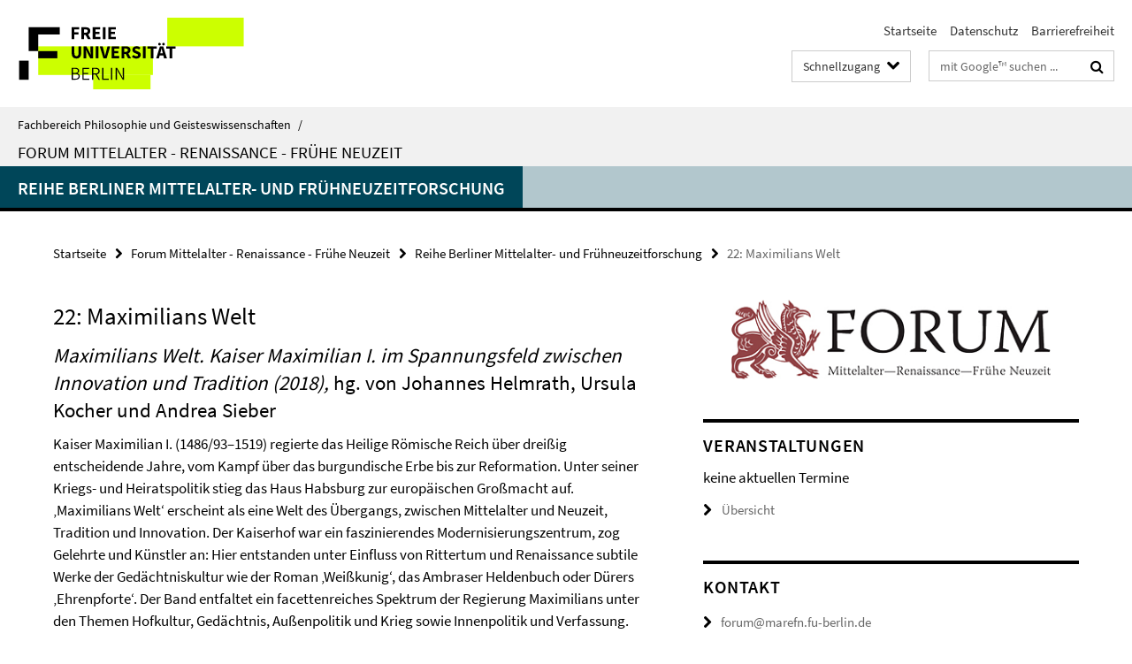

--- FILE ---
content_type: text/html; charset=utf-8
request_url: https://www.geisteswissenschaften.fu-berlin.de/marefn/index.html?comp=navbar&irq=1&pm=0
body_size: 625
content:
<!-- BEGIN Fragment default/26011920/navbar-wrapper/49048881/1620231411/?091044:1800 -->
<!-- BEGIN Fragment default/26011920/navbar/b1b070459bea4351429040b995e63ef132e46905/?084044:86400 -->
<nav class="main-nav-container no-print nocontent" style="display: none;"><div class="container main-nav-container-inner"><div class="main-nav-scroll-buttons" style="display:none"><div id="main-nav-btn-scroll-left" role="button"><div class="fa fa-angle-left"></div></div><div id="main-nav-btn-scroll-right" role="button"><div class="fa fa-angle-right"></div></div></div><div class="main-nav-toggle"><span class="main-nav-toggle-text">Menü</span><span class="main-nav-toggle-icon"><span class="line"></span><span class="line"></span><span class="line"></span></span></div><ul class="main-nav level-1" id="fub-main-nav"><li class="main-nav-item level-1" data-index="0" data-menu-item-path="/marefn/publikationen" data-menu-shortened="0" id="main-nav-item-publikationen"><a class="main-nav-item-link level-1" href="/marefn/publikationen/index.html">Reihe Berliner Mittelalter- und Frühneuzeitforschung</a></li></ul></div><div class="main-nav-flyout-global"><div class="container"></div><button id="main-nav-btn-flyout-close" type="button"><div id="main-nav-btn-flyout-close-container"><i class="fa fa-angle-up"></i></div></button></div></nav><script type="text/javascript">$(document).ready(function () { Luise.Navigation.init(); });</script><!-- END Fragment default/26011920/navbar/b1b070459bea4351429040b995e63ef132e46905/?084044:86400 -->
<!-- END Fragment default/26011920/navbar-wrapper/49048881/1620231411/?091044:1800 -->


--- FILE ---
content_type: text/html; charset=utf-8
request_url: https://www.geisteswissenschaften.fu-berlin.de/marefn/veranstaltungen/index.html?irq=1&page=1
body_size: 315
content:
<!-- BEGIN Fragment default/26011920/events-wrapper/1//50929155/1626779496/?084143:59 -->
<!-- BEGIN Fragment default/26011920/events/1/e6e276a6ace9a191f7cb4a35bca7fb5a2aef6c2d/50929155/1626779496/?094044:3600 -->
<!-- BEGIN Fragment default/26011920/events-box-wrapper/1/50929155/1626779496/?084143:59 -->
<!-- BEGIN Fragment default/26011920/events-box/solr/1/e6e276a6ace9a191f7cb4a35bca7fb5a2aef6c2d/50929155/1626779496/?094044:3600 -->
<p>keine aktuellen Termine</p><a class="box-event-list-v1-link-all" href="/marefn/veranstaltungen/index.html"><i class="fa fa-chevron-right"></i>Übersicht</a><!-- END Fragment default/26011920/events-box/solr/1/e6e276a6ace9a191f7cb4a35bca7fb5a2aef6c2d/50929155/1626779496/?094044:3600 -->
<!-- END Fragment default/26011920/events-box-wrapper/1/50929155/1626779496/?084143:59 -->
<!-- END Fragment default/26011920/events/1/e6e276a6ace9a191f7cb4a35bca7fb5a2aef6c2d/50929155/1626779496/?094044:3600 -->
<!-- END Fragment default/26011920/events-wrapper/1//50929155/1626779496/?084143:59 -->
